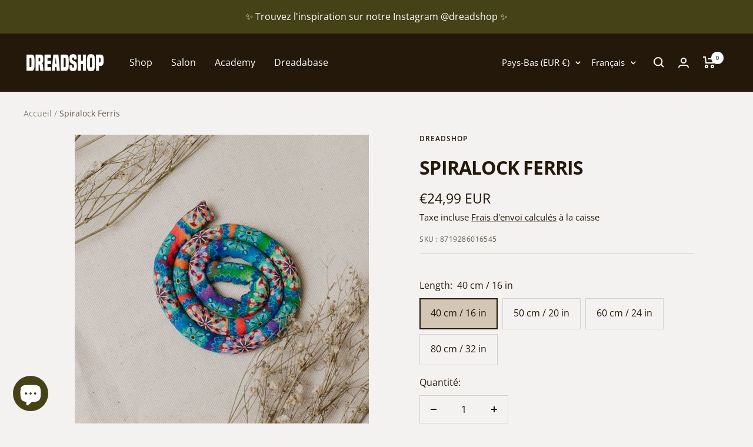

--- FILE ---
content_type: text/javascript; charset=utf-8
request_url: https://dreadshop.com/fr/cart.js?app=salepify
body_size: -18
content:
{"token":"hWN7uVHi53S4zCCMdZESW2FO?key=f82fea56afcbbb42196f97c7d5e39b69","note":"","attributes":{"language":"fr"},"original_total_price":0,"total_price":0,"total_discount":0,"total_weight":0.0,"item_count":0,"items":[],"requires_shipping":false,"currency":"EUR","items_subtotal_price":0,"cart_level_discount_applications":[],"discount_codes":[]}

--- FILE ---
content_type: text/javascript; charset=utf-8
request_url: https://dreadshop.com/fr/products/spiralock-ferris.js
body_size: 1548
content:
{"id":7949979058409,"title":"Spiralock Ferris","handle":"spiralock-ferris","description":"\u003ch2\u003eCréer différentes coiffures dreadlocks avec un Spiralock\u003cbr\u003e\u003c\/h2\u003e\u003cp\u003eComplétez votre dreadlook avec un Spiralock !\u003cbr\u003e﻿\u003cbr\u003eSpiralocks a été fondée en 2011 à une table de cuisine par Peta et Helen. L’entreprise fabrique des « dread ties » colorés et flexibles qui donneront à vos dreads la forme que vous voulez. Comme ces deux femmes ne trouvaient rien pour attacher leurs dreads, elles se sont lancées dans le développement de ce produit.\u003cbr\u003e﻿\u003cbr\u003eDepuis 2017, l’entreprise sous-traite la production de ses Spiralocks à des femmes défavorisées du village reculé de Gunu aux Fidji. Ainsi, Peta et Helen ont créé des emplois et avec l’argent que les villageois gagnent ils peuvent investir dans leur avenir.\u003cbr\u003e﻿\u003cbr\u003eDès le premier moment où nous avons découvert SpiraLocks, nous avons été impressionnés par l’entreprise australienne. Une collaboration entre Dreadshop et Spiralocks était une conséquence logique pour nous.\u003cbr\u003e﻿\u003cbr\u003eDepuis le 1er mai 2020, Dreadshop est le distributeur européen de Spiralocks.\u003cbr\u003e﻿\u003cbr\u003eComme les Spiralocks sont développés en différentes tailles, il y a toujours un Spiralocks qui convient à vos dreadlocks. Le Spiralocks est un bandeau\/élastique souple qui peut être utilisé pour créer une queue de cheval, un chignon ou une autre coiffure « updo ». Vous pouvez le serrer\/attacher à votre convenance.\u003cbr\u003e﻿\u003cbr\u003eDans notre assortiment, vous trouverez des modèles différents et uniques qui changent régulièrement.\u003cbr\u003e﻿\u003cbr\u003eAvec l’achat de votre Spiralocks, vous soutenez les femmes défavorisées des Fidji !\u003cbr\u003e﻿\u003cbr\u003eTailles:\u003cbr\u003eLocks of Love:\u003cbr\u003e40 cm pour des Renate's Locks of Love Fines\u003cbr\u003e50 cm pour des Renate's Locks of Love et Renate's Locks of Love Fines\u003cbr\u003e60 cm pour des Renate's Locks of Love et Renate's Locks of Love Fines\u003cbr\u003e80 cm pour des Renate's Locks of Love et Renate's Locks of Love Fines\u003cbr\u003e﻿\u003cbr\u003eVraie Dreads:\u003cbr\u003e40 cm pour des dreads fines à moyennes, ou de jeunes dreadlocks naturelles\u003cbr\u003e50 cm pour des dreads moyennes à épaisses, ou des dreadlocks naturelles adolescentes\u003cbr\u003e60 cm pour des dreads épaisses. Cette longueur est également idéale pour la création de jolies coiffures updo.\u003cbr\u003e80 cm pour des dreads épaisses\/des dreads très longues\/un grand nombre de dreads. Parfait pour la création de gros chignons.\u003cbr\u003e\u003c\/p\u003e","published_at":"2022-10-28T14:12:39+02:00","created_at":"2022-10-28T14:11:46+02:00","vendor":"Dreadshop","type":"","tags":["Accessories","Spiralocks"],"price":2499,"price_min":2499,"price_max":3599,"available":true,"price_varies":true,"compare_at_price":2499,"compare_at_price_min":2499,"compare_at_price_max":3599,"compare_at_price_varies":true,"variants":[{"id":43887059009769,"title":"40 cm \/ 16 in","option1":"40 cm \/ 16 in","option2":null,"option3":null,"sku":"8719286016545","requires_shipping":true,"taxable":true,"featured_image":{"id":39314592104681,"product_id":7949979058409,"position":1,"created_at":"2022-10-28T14:11:54+02:00","updated_at":"2022-10-28T14:11:54+02:00","alt":"Dreadlock accessoire Spiralock ferris","width":500,"height":500,"src":"https:\/\/cdn.shopify.com\/s\/files\/1\/0655\/5389\/1561\/products\/spiralock_ferris1.jpg?v=1666959114","variant_ids":[43887059009769,43887059042537,43887059075305,43887059108073]},"available":true,"name":"Spiralock Ferris - 40 cm \/ 16 in","public_title":"40 cm \/ 16 in","options":["40 cm \/ 16 in"],"price":2499,"weight":16,"compare_at_price":2499,"inventory_management":"shopify","barcode":"8719286016545","featured_media":{"alt":"Dreadlock accessoire Spiralock ferris","id":31908072259817,"position":1,"preview_image":{"aspect_ratio":1.0,"height":500,"width":500,"src":"https:\/\/cdn.shopify.com\/s\/files\/1\/0655\/5389\/1561\/products\/spiralock_ferris1.jpg?v=1666959114"}},"requires_selling_plan":false,"selling_plan_allocations":[]},{"id":43887059042537,"title":"50 cm \/ 20 in","option1":"50 cm \/ 20 in","option2":null,"option3":null,"sku":"8719286016552","requires_shipping":true,"taxable":true,"featured_image":{"id":39314592104681,"product_id":7949979058409,"position":1,"created_at":"2022-10-28T14:11:54+02:00","updated_at":"2022-10-28T14:11:54+02:00","alt":"Dreadlock accessoire Spiralock ferris","width":500,"height":500,"src":"https:\/\/cdn.shopify.com\/s\/files\/1\/0655\/5389\/1561\/products\/spiralock_ferris1.jpg?v=1666959114","variant_ids":[43887059009769,43887059042537,43887059075305,43887059108073]},"available":true,"name":"Spiralock Ferris - 50 cm \/ 20 in","public_title":"50 cm \/ 20 in","options":["50 cm \/ 20 in"],"price":2799,"weight":24,"compare_at_price":2799,"inventory_management":"shopify","barcode":"8719286016552","featured_media":{"alt":"Dreadlock accessoire Spiralock ferris","id":31908072259817,"position":1,"preview_image":{"aspect_ratio":1.0,"height":500,"width":500,"src":"https:\/\/cdn.shopify.com\/s\/files\/1\/0655\/5389\/1561\/products\/spiralock_ferris1.jpg?v=1666959114"}},"requires_selling_plan":false,"selling_plan_allocations":[]},{"id":43887059075305,"title":"60 cm \/ 24 in","option1":"60 cm \/ 24 in","option2":null,"option3":null,"sku":"8719286016569","requires_shipping":true,"taxable":true,"featured_image":{"id":39314592104681,"product_id":7949979058409,"position":1,"created_at":"2022-10-28T14:11:54+02:00","updated_at":"2022-10-28T14:11:54+02:00","alt":"Dreadlock accessoire Spiralock ferris","width":500,"height":500,"src":"https:\/\/cdn.shopify.com\/s\/files\/1\/0655\/5389\/1561\/products\/spiralock_ferris1.jpg?v=1666959114","variant_ids":[43887059009769,43887059042537,43887059075305,43887059108073]},"available":true,"name":"Spiralock Ferris - 60 cm \/ 24 in","public_title":"60 cm \/ 24 in","options":["60 cm \/ 24 in"],"price":2999,"weight":24,"compare_at_price":2999,"inventory_management":"shopify","barcode":"8719286016569","featured_media":{"alt":"Dreadlock accessoire Spiralock ferris","id":31908072259817,"position":1,"preview_image":{"aspect_ratio":1.0,"height":500,"width":500,"src":"https:\/\/cdn.shopify.com\/s\/files\/1\/0655\/5389\/1561\/products\/spiralock_ferris1.jpg?v=1666959114"}},"requires_selling_plan":false,"selling_plan_allocations":[]},{"id":43887059108073,"title":"80 cm \/ 32 in","option1":"80 cm \/ 32 in","option2":null,"option3":null,"sku":"8719286016736","requires_shipping":true,"taxable":true,"featured_image":{"id":39314592104681,"product_id":7949979058409,"position":1,"created_at":"2022-10-28T14:11:54+02:00","updated_at":"2022-10-28T14:11:54+02:00","alt":"Dreadlock accessoire Spiralock ferris","width":500,"height":500,"src":"https:\/\/cdn.shopify.com\/s\/files\/1\/0655\/5389\/1561\/products\/spiralock_ferris1.jpg?v=1666959114","variant_ids":[43887059009769,43887059042537,43887059075305,43887059108073]},"available":true,"name":"Spiralock Ferris - 80 cm \/ 32 in","public_title":"80 cm \/ 32 in","options":["80 cm \/ 32 in"],"price":3599,"weight":30,"compare_at_price":3599,"inventory_management":"shopify","barcode":"8719286016736","featured_media":{"alt":"Dreadlock accessoire Spiralock ferris","id":31908072259817,"position":1,"preview_image":{"aspect_ratio":1.0,"height":500,"width":500,"src":"https:\/\/cdn.shopify.com\/s\/files\/1\/0655\/5389\/1561\/products\/spiralock_ferris1.jpg?v=1666959114"}},"requires_selling_plan":false,"selling_plan_allocations":[]}],"images":["\/\/cdn.shopify.com\/s\/files\/1\/0655\/5389\/1561\/products\/spiralock_ferris1.jpg?v=1666959114","\/\/cdn.shopify.com\/s\/files\/1\/0655\/5389\/1561\/products\/spiralock_ferris2.jpg?v=1666959118"],"featured_image":"\/\/cdn.shopify.com\/s\/files\/1\/0655\/5389\/1561\/products\/spiralock_ferris1.jpg?v=1666959114","options":[{"name":"Length","position":1,"values":["40 cm \/ 16 in","50 cm \/ 20 in","60 cm \/ 24 in","80 cm \/ 32 in"]}],"url":"\/fr\/products\/spiralock-ferris","media":[{"alt":"Dreadlock accessoire Spiralock ferris","id":31908072259817,"position":1,"preview_image":{"aspect_ratio":1.0,"height":500,"width":500,"src":"https:\/\/cdn.shopify.com\/s\/files\/1\/0655\/5389\/1561\/products\/spiralock_ferris1.jpg?v=1666959114"},"aspect_ratio":1.0,"height":500,"media_type":"image","src":"https:\/\/cdn.shopify.com\/s\/files\/1\/0655\/5389\/1561\/products\/spiralock_ferris1.jpg?v=1666959114","width":500},{"alt":"Dreadlock accessoire Spiralock ferris","id":31908072882409,"position":2,"preview_image":{"aspect_ratio":1.0,"height":500,"width":500,"src":"https:\/\/cdn.shopify.com\/s\/files\/1\/0655\/5389\/1561\/products\/spiralock_ferris2.jpg?v=1666959118"},"aspect_ratio":1.0,"height":500,"media_type":"image","src":"https:\/\/cdn.shopify.com\/s\/files\/1\/0655\/5389\/1561\/products\/spiralock_ferris2.jpg?v=1666959118","width":500}],"requires_selling_plan":false,"selling_plan_groups":[]}

--- FILE ---
content_type: text/javascript; charset=utf-8
request_url: https://dreadshop.com/fr/cart/update.js
body_size: 552
content:
{"token":"hWN7uVHi53S4zCCMdZESW2FO?key=f82fea56afcbbb42196f97c7d5e39b69","note":null,"attributes":{"language":"fr"},"original_total_price":0,"total_price":0,"total_discount":0,"total_weight":0.0,"item_count":0,"items":[],"requires_shipping":false,"currency":"EUR","items_subtotal_price":0,"cart_level_discount_applications":[],"discount_codes":[],"items_changelog":{"added":[]}}

--- FILE ---
content_type: text/javascript; charset=utf-8
request_url: https://dreadshop.com/fr/cart.js
body_size: -470
content:
{"token":"hWN7uVHi53S4zCCMdZESW2FO?key=f82fea56afcbbb42196f97c7d5e39b69","note":"","attributes":{"language":"fr"},"original_total_price":0,"total_price":0,"total_discount":0,"total_weight":0.0,"item_count":0,"items":[],"requires_shipping":false,"currency":"EUR","items_subtotal_price":0,"cart_level_discount_applications":[],"discount_codes":[]}